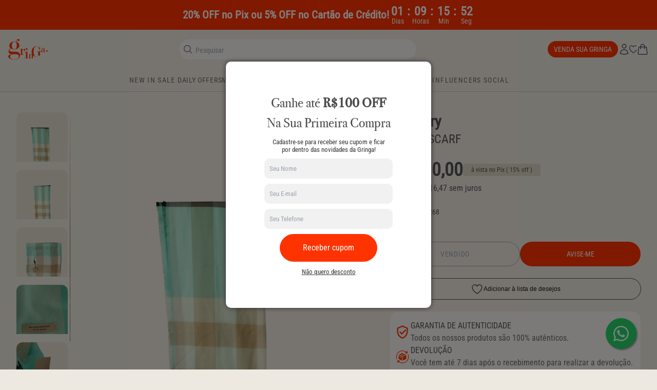

--- FILE ---
content_type: text/css
request_url: https://gringa.com.br/cdn/shop/t/376/assets/custom.css?v=86987405087981315761769019757
body_size: 1539
content:
/** Shopify CDN: Minification failed

Line 480:24 Expected ";"

**/
/**
 * LUCA theme
 * Author: Luca
 * Author URI: http://luca.global
 * E-mail: tech@luca.global
 * Copyright (c) 2024
 */

.button {
  font-weight: 500 !important;
  letter-spacing: 0.7px !important;
}

@font-face {
    font-family: 'Bodoni-72';
    src: url("https://cdn.shopify.com/s/files/1/0701/4658/8890/files/bodoni72.woff2?v=1720796487") format('woff2'),
        url("https://cdn.shopify.com/s/files/1/0701/4658/8890/files/bodoni72.woff?v=1720796487") format('woff'),
        url("https://cdn.shopify.com/s/files/1/0701/4658/8890/files/bodoni72.ttf?v=1720796487") format('truetype');
    font-weight: normal;
    font-style: normal;
    font-display: swap;
}

@font-face {
    font-family: 'Roboto Condensed';
    src: url("https://cdn.shopify.com/s/files/1/0701/4658/8890/files/roboto-condensed.ttf?v=1720798731") format('truetype');
    font-weight: normal;
    font-style: normal;
    font-display: swap;    
}

[type="search"]::-webkit-search-cancel-button {
  -webkit-appearance: none;
  appearance: none;
  height: 16px;
  width: 16px;
  background-image: url("https://cdn.shopify.com/s/files/1/0701/4658/8890/files/close-icon_150x.svg?v=1721227000");
  background-size: 16px 16px;
}

.font-serif {
  font-family: 'Bodoni-72' !important;
  letter-spacing: 0.72px;
  font-weight: 400 !important;
}

body {
   font-family: "Roboto Condensed";
    /* letter-spacing: 1.2px; */
}

h3.title.text-h4 {
  font-weight: normal;
}



.rounded-b-lg {
  border-bottom-right-radius: 1.5rem;
  border-bottom-left-radius: 1.5rem;
}

section {
  background-color: #eee9e0;
}

.category-interactive img {
  border-radius: 16px;
}

.blog-post-grid .text-concreto {
  color: rgb(106 106 106 / var(--tw-text-opacity));
}

.stipe-with-text-and-button:nth-child(1) .uppercase:not(a) {
  color: #F7F5F1;
} 

.stipe-with-text-and-button:nth-child(2) .uppercase:not(a) {
  color: #F7F5F1;
}

.footer-two-columns .wrapper:not(.bg-concreto) {
    background: #EEE9E0;
}

#page-type-collection .headline-default:nth-child(1){
  background: linear-gradient(180deg, #E6DFD4 0%, #E9E3D8 88.18%);
}

#page-type-collection .headline-default:nth-child(1) .wrapper {
  background: linear-gradient(180deg, #E6DFD4 0%, #E9E3D8 88.18%);
  padding-bottom: 1rem;
  padding-top: 1rem;
}

.banner-short {
  background: #EEE9E0;
}

.all-of-influencers {
  background: #EEE9E0;
}

.see-more-influencers {
  background: #EEE9E0;
}

.banner-short img {
  z-index: 1;
}

.banner-short .wrapper.flex {
  z-index: 2;
}

.product-filter .section.wrapper {
    padding-top: 0;
}

.shopify-section-group-footer-group.headline-default .wrapper.section.bg-areia {
    border-top: solid 1px #CBC1A7;
}

.see-more-influencers img {
    border-radius: 110px;
}

.headline-default:nth-child(3) .section {
  padding-top: 16px;
  padding-bottom: 16px;
}

.product-carousel-with-tabs a.button.text-concreto.bg-transparent {
  width: 12rem;
}

.two-buttons:nth-child(8) .section {
  padding: 0;
}

/*
.category-list ul {
  justify-content: space-between!important;
}
*/

.category-navigation ul li {
  background: linear-gradient(193deg, #E9E2D8 9.42%, rgba(203, 193, 167, 0.00) 90.58%);
}

#page-type-collection menu {
  margin-top: 0.5rem;
}

.product-carousel a.button-cafecomleite {
    max-width: 177px;
    margin: 0 auto;
    border-radius: 62px;
    color: #6A6A6A !important;
    font-size: 14px;
}

.main-collection .bg-white {
  background: transparent;
}

.main-collection .mr-auto {
    margin-right: auto;
}

.main-collection {
    padding-bottom: 0.5rem!important;   
    max-width: unset !important;
}

button#filter svg {
    display: none;
}

.store-influencer a.button {
    border: solid 1px #CBC1A7;
}

.icon-mobile-svg svg, .icon-mobile-svg path, #mobile-menu path {
  stroke: #535353;
}

.pr-4 {
  padding-right: 1rem;
}

.loja-influencer-collection .product-carousel {
  display: grid;
  grid-template-columns: repeat(4, 1fr);
  gap: 15px;
}

.main-collection .bg-off {
  background: transparent;
}

@media(min-width: 768px){
  
}

.product-title {
    margin-top: 0px !important;
    color: #535353;
    font-weight: 400 !important;
}

@media(max-width: 768px){
  button#filter {
    width: 50%;
  }

  select#sort_by {
    width: 100%;
  }

  .sell-your-gringa {
    font-size: 12px;
  }

  .text-base {
    font-size: 16px;
    margin-top: 0px;
    color: #535353;
  }

  #page-type-index .text-action-base, #page-type-index .text-body-base {
    font-size: 12px;
  }

  .browse-to {
    font-size: 14px;
  }

  .link.text-power.uppercase {
    font-size: 14px;
  }

  .brand-card {
    font-size: 16px;
  }

  .category-list .splide__pagination {
    margin-top: 0 !important;
    position: absolute;
    bottom: 1rem;
    left: auto;
    right: auto;
    width: 100%;
  }

  .category-list ul .splide__slide{
    padding-bottom: 2rem;
  }

  .two-buttons:nth-child(8) .section {
    padding: 0 1rem;
  }

  .two-buttons:nth-child(8) a {
    font-size: 14px;
  }

  .product-carousel-with-tabs a.button.text-concreto.bg-transparent {
    width: 100%;
  }

  .banner-short .image-content {
    border-bottom-right-radius: 0;
    border-bottom-left-radius: 0;
  }

  .mob-hide {
    display: none;
  }

  .headline-footer p {
    font-size: 14px;
  }

  .footer-two-columns h3 {
    font-size: 20px;
  }

  .footer-two-columns .wrapper {
    flex-wrap: wrap;
  }

  hr.w-full.md\:hidden.mt-8 {
    border-color: #CBC1A7;
  }

  .menu-footer li {
    font-size: 14px;
  }

  .newsletter-footer {
    width: 100%;
  }

  .stamp-footer {
    margin: 0 auto;
  }

  span.text.text-sm.text-asfalto.md\:text-left.text-center {
    width: 100%;
  }

  .banner-short .max-w-sm {
    max-width: unset;
  }

  .concreto-divider path {
    fill: #6A6A6A;
  }

  .product-carousel .button {
    width: 100%;
    max-width: unset !important;
  }

  .main-collection .mob-content {
    display: none;
  }

  .main-collection .mob-hide {
    display: block;
  }

  .main-collection h1 {
    text-align: left;
  }

  .main-collection .rounded-3xl.max-w-sm {
    padding-left: 0;
  }

  .main-collection .image-content, .main-collection img {
    max-height: 110px;
  }

  .main-collection {
    padding: 0;
  }

  .payments {
    margin: 0 auto;
  }

  .mobile-hide {
    display: none;
  }

  .text-xl {
    font-size: 20px;
  }

  .text-3xl {
    font-size: 30px;
  }

  .button-primary.text-asfalto {
    color: #535353;
  }

  .button-primary.text-underline {
    border-bottom: solid 1px #CBC1A7;
    width: unset;
  }

  #page-type-product .breadcrumb a {
    font-family: 'Bodoni-72';
    color: #6A6A6A;
  }

  #page-type-product .breadcrumb {
    padding-bottom: 1rem;
  }

  #product-info .gallery .pagination  {
    display: none;
  }

  .gallery-thumbnails .splide__slide {
    margin-right: 0 !important;
    width: calc(46% - 1.5rem) !important;
    border-radius: 1rem;
  }

  .gallery-thumbnails .splide__slide img {
    background: linear-gradient(193deg, #e9e2d8 9.42%, #cbc1a700 90.58%);
  }

  .gallery-thumbnails .splide__list {
    gap: 8px;
  }

  
  .loja-influencer-collection .product-carousel {
    grid-template-columns: repeat(2, 1fr)!important;
  }

  .m-93 {
    width: 93%;
  }

  .mob-hide, .hide-menu-mobile {
    display: none!important;
  }
}

.\!text-concreto {
  color: rgb(106 106 106 / var(--tw-text-opacity))!important;
}


.top-influencers-stores img {
  object-position: top;
}

.button-outline.buy-btn {
    background: transparent!important;
    border: solid 1px #9ca3af!important;
}

.button:hover {
  border-color: #ff3300;
}

.numb-cart {
    background: transparent;
}

.menu-hide {
  display: none!important;
}

.border-bottom-areia {
  border-bottom: solid 1px #eee9e0;
}

.gallery button.splide__pagination__page {
    background: #cbc1a7;
    width: .5rem;
    height: .5rem;
    border-radius: 100px;
    object-fit: inherit;
    margin-right: 2px;
}

.gallery ul.splide__pagination.splide__pagination--ltr {
    gap: .5rem;
}

.gallery button.splide__pagination__page.is-active {
    background: #f30;
}

.announcement-default-slider .splide__arrows.splide__arrows--ltr {
  display: none;
}

@media(min-width: 1024px){
  #mobile-menu {
    display: none;
  }
}

.section_large_borders {
  @apply 2xl:rounded-2xl
}

/*
  ======== START WISHLIST PLUS - ICON HEADER ========
*/
i.icon-swym-wishlist {
  font-family: 'swym-font';
  font-style: normal;
  vertical-align: middle;
}

i.icon-swym-wishlist+span {
  vertical-align: middle;
}

i.icon-swym-wishlist:after {
  content: '';
  font-size: 130%;
  line-height: 18px;
  text-align: center;
  display: inline;
}

/*content rendered after swym is ready to avoid showing block/invalid chars*/
.swym-ready i.icon-swym-wishlist:after {
  content: '\f004';
}

/*
   ======== END WISHLIST PLUS - ICON HEADER ========
*/

--- FILE ---
content_type: text/css
request_url: https://cdn.boostcommerce.io/widget-integration/theme/customization/gringa-online.myshopify.com/AeKZUQuayc/customization-1743598528592.css
body_size: 1376
content:
/*********************** Custom css for Boost AI Search & Discovery  ************************/

/* /*********************** APP LAYOUT *********************** */
/* aumentei largura pra bater com o tema do site.  */
.boost-sd-layout {
    max-width: 1440px;
}

/* Espacamento no mobile.  */
@media (max-width: 991px) {
    
    .boost-sd-container {
        padding-left: 16px;
        padding-right: 16px;
    }
}

/* /*********************** APP LAYOUT *********************** */
.boost-sd__product-info {
    row-gap:4px;
}

/* *********************** FILTRO MOBILE  /*********************** */
.boost-sd__filter-tree-vertical--sticky, .boost-sd__filter-tree-vertical-mobile-toolbar {
    background-color: #eee9e0;
}

/* Div com Botao na parte de baixo do menu mobile.  */
.boost-sd__filter-tree-vertical-show-result {
    margin-bottom: 20px;
    margin-left:10px;
    margin-right:10px;
    
    width:auto;
}
/* Botao parte inferior para seleciontar filtros.  */
.boost-sd__button.boost-sd__button--result{ 
    background-color: #ff3300;
    border-radius: 8px;
}

/* Botao de voltar, topo esquerdo */
.boost-sd__button.boost-sd__button--back { 
        background-color: rgba(203, 193, 167, 0.2) !important;
        padding: 10px !important;
}

/* *********************** DESKTOP FILTRO LATERAL ESQUERDO /*********************** */
/* diminuir o espacamento entre os itens do menu */
.boost-sd__filter-option {
    padding: 20px;
}

/* Dar margem no primeiro item do menu  */
.boost-sd__filter-option:first-of-type {
    padding-top:20px;
    border-top: 1px solid rgb(199, 195, 188);
}


/* *********************** FITRO REFINAR NA ESQUERDA *********************** */

/* wrapper  */
.boost-sd__refine-by-vertical-refine-by {
    padding: 12px;
    background-color: #F7F5F1aa;
    border-radius: 0.5rem;
}

/* espacamento do titulo e borda */
.boost-sd__refine-by-vertical-refine-by-title {
    padding-bottom: 1rem;
    border-bottom: 1px solid #eee9e0;
}

/* botao de limpar tudo */
.boost-sd__button.boost-sd__button--clear {
    background-color: rgba(203, 193, 167, 0.2);
    border-radius: 0.5rem;
    padding: 2px 8px;
}

/* ------------ AJUSTES HEADER DOS FILTROS ------------ */

.boost-sd__toolbar-top-mobile { 
    column-gap: 0.5rem;
}


.boost-sd__sorting, .boost-sd__filter-tree-toggle-button {
    border: 1px solid #CBC1A7 !important;
    border-radius: 999px !important; 
    padding: 0.75rem !important;   
}


.boost-sd__sorting-value {
    color: #ff3300;
}

/* .boost-sd-layout--has-filter-vertical.boost-sd-layout--has-vertical-style-default.boost-sd__toolbar-content {
    border: none;
} */


.boost-sd__toolbar-content {
    padding-bottom: 0px;
    padding-top:0px;
}

/* *********************** LABELS *********************** */

/* .boost-sd__product-label--capsule-left {
    padding: 8px 16px;
}  */
.boost-sd__product-label{
    background-color: #CBC1A780;
}

.boost-sd__product-label.boost-sd__product-label--soldout {
    background-color: #6A6A6A80;
}

/* *********************** SEARCH PAGE RESULTS *********************** */
/* container desktop  */
/* Mobile Wrapper  */


/* View all */
.boost-sd__view-all{
    background-color: #ff3300;
    margin: 1.5rem; /* m-4 */
    border-radius: 9999px; /* rounded-full */
    border-bottom: 1px solid #CBC1A7; /* border-b + border-[#CBC1A7] */
}   
   
.boost-sd__view-all-text {
 color: white;
 font-size: 18px;
}   


/* Header  */
.boost-sd__search-form-wrapper {
    background-color: #E4DDD2;
   
}

/* Botao form cor  */
.boost-sd__button--as-search {
    background-color: #CBC1A7;
}
/* Header mobile Arrumando o design no mobile como um card */
@media (max-width: 991px) {
    .boost-sd__search-form-wrapper {
        margin-top: 2rem;
        margin-bottom: 2rem;
        border-radius: 8px !important;
    }
}


/* *********************** RECOMMENDATION WIDGET *********************** */

.boost-sd__recommendation {
    max-width: 1440px;
}

@media only screen and (min-width: 768px) {
    .boost-sd__recommendation .boost-sd__slider {
        padding:0px;
    }
}

.boost-sd__recommendation .boost-sd__product-item--no-border, .boost-sd__recommendation .boost-sd__product-item--border-has-padding {
    margin-left: 8px;
    margin-right: 8px;
    
}

/* Dots */

.slick-dots {
    margin-top: 0px !important;
} 
/* Estilo para o dot ativo */
.boost-sd__slider .slick-dots li.slick-active button:before { 
    color: #ff3300; 
    background-color: #ff3300;  
}
.boost-sd__slider .slick-dots li button::before {
    content: "•";
    text-align: center;
    color: #CBC1A7;
    -webkit-font-smoothing: antialiased;
    background-color:#CBC1A7;
    width: 10px;
    height: 10px;
    font-family: slick;
    font-size: 6px;
    line-height: 20px;
    position: absolute;
    top: 0px;
    left: 0px;
    border-radius: 10px;
} 

/* ********************* INSTANT SEARCH ******************************* */


.boost-sd__search-bar-wrapper, .boost-sd__instant-search-autocomplete {
    background-color: #eee9e0;
}

/* Card de produto do instant search - reduzir o padding para colocar board.  */
.boost-sd__suggestion-queries-item {
     padding: 0.25rem;
}
/* Search input on IWS */
.boost-sd__search-bar {
    background-color: #CBC1A7;
}

.boost-sd__button-text-x.boost-sd__button-text-x--close.boost-sd__button-text-x--close-style1.boost-sd__button-text-x--close-style3  {
    background-color: #CBC1A7;
    width: 52px;
    height: 52px;
    border-radius: 16px;
}

@media only screen and (min-width: 576px) {
    .boost-sd__product-image-wrapper--has-second-image:hover .boost-sd__product-image-img--main {
        opacity: 0;
    }
}


--- FILE ---
content_type: application/javascript
request_url: https://prism.app-us1.com/?a=28190810&u=https%3A%2F%2Fgringa.com.br%2Fproducts%2Fcheck-scarf-burberry-2
body_size: 121
content:
window.visitorGlobalObject=window.visitorGlobalObject||window.prismGlobalObject;window.visitorGlobalObject.setVisitorId('c6825a9e-7a6f-4ed5-882a-a08850509a5e', '28190810');window.visitorGlobalObject.setWhitelistedServices('tracking', '28190810');